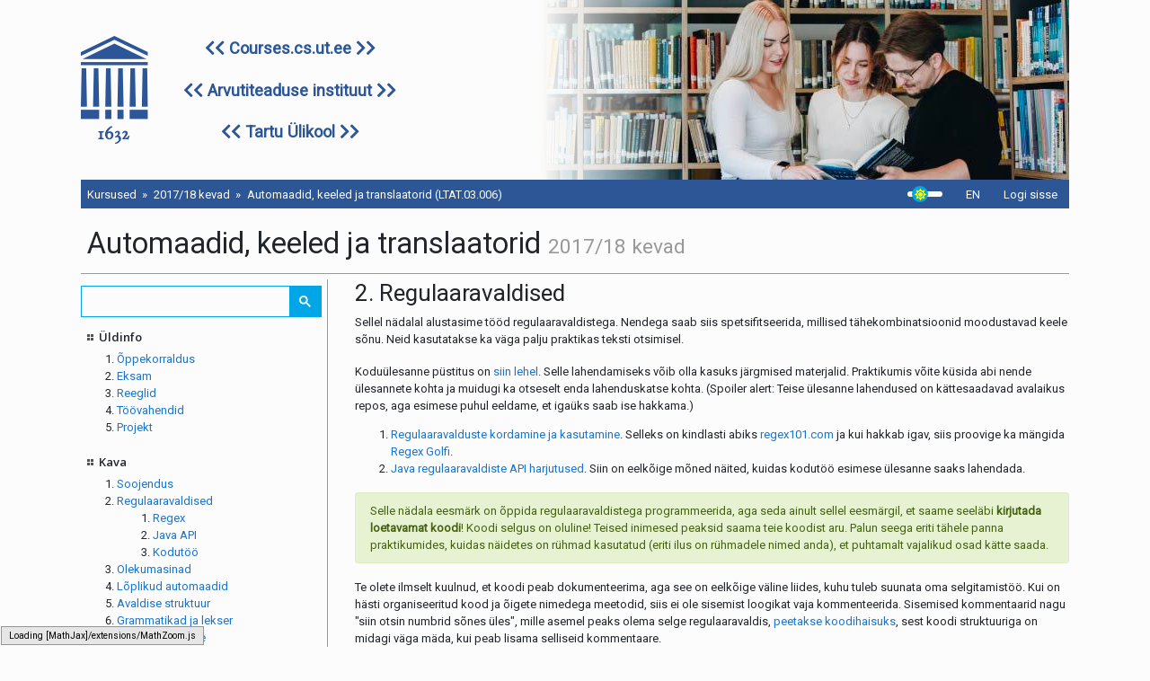

--- FILE ---
content_type: text/html; charset=UTF-8
request_url: https://courses.cs.ut.ee/2018/AKT/spring/Main/Praks2
body_size: 5887
content:
<!DOCTYPE html>
<!--[if lt IE 9]><html class="old-ie" lang="et" xml:lang="et"><![endif]-->
<!--[if gt IE 8]><!--><html prefix="og: http://ogp.me/ns/fb#"  lang="et" xml:lang="et"><!--<![endif]-->
  <head>
<!--HTMLHeader1--><meta http-equiv='Content-Type' content='text/html; charset=utf-8' /><link rel="stylesheet" type="text/css"
  href="/wiki_shared/pub/lib/pmwiki-core.css" /><script type="text/javascript"
  src="/wiki_shared/pub/lib/pmwiki-lib.js"></script><link rel='stylesheet' 
      href='/wiki_shared/pub/lib/pmwiki.syntax.css'><script data-config="{&quot;imaps&quot;:[&quot;http:&quot;,&quot;https:&quot;,&quot;mailto:&quot;,&quot;ftp:&quot;,&quot;news:&quot;,&quot;gopher:&quot;,&quot;nap:&quot;,&quot;file:&quot;,&quot;tel:&quot;,&quot;geo:&quot;,&quot;Attach:&quot;,&quot;PmWiki:&quot;,&quot;Cookbook:&quot;,&quot;Skins:&quot;,&quot;Wiki:&quot;,&quot;UseMod:&quot;,&quot;Meatball:&quot;,&quot;Wikipedia:&quot;,&quot;PITS:&quot;,&quot;PmL10n:&quot;,&quot;Path:&quot;],&quot;inputs&quot;:[&quot;e_savebutton&quot;,&quot;e_saveeditbutton&quot;,&quot;e_previewbutton&quot;,&quot;e_cancelbutton&quot;,&quot;e_resetbutton&quot;,&quot;e_textarea&quot;,&quot;e_changesummary&quot;,&quot;e_author&quot;,&quot;e_minorcheckbox&quot;,&quot;text&quot;,&quot;submit&quot;,&quot;hidden&quot;,&quot;password&quot;,&quot;reset&quot;,&quot;file&quot;,&quot;image&quot;,&quot;email&quot;,&quot;url&quot;,&quot;tel&quot;,&quot;number&quot;,&quot;search&quot;,&quot;date&quot;,&quot;month&quot;,&quot;color&quot;,&quot;range&quot;,&quot;button&quot;,&quot;textarea&quot;,&quot;radio&quot;,&quot;checkbox&quot;,&quot;form&quot;,&quot;end&quot;,&quot;select-option&quot;,&quot;select&quot;,&quot;datalist-option&quot;,&quot;datalist&quot;,&quot;default&quot;,&quot;defaults&quot;,&quot;pmtoken&quot;,&quot;auth_form&quot;],&quot;conditions&quot;:[&quot;enabled&quot;,&quot;false&quot;,&quot;true&quot;,&quot;group&quot;,&quot;name&quot;,&quot;action&quot;,&quot;skin&quot;,&quot;attachments&quot;,&quot;attachment&quot;,&quot;match&quot;,&quot;authid&quot;,&quot;equal&quot;,&quot;empty&quot;,&quot;auth&quot;,&quot;exists&quot;,&quot;expr&quot;,&quot;userlang2&quot;,&quot;userlang&quot;,&quot;langinpage&quot;,&quot;ingroup&quot;,&quot;date&quot;,&quot;ontrail&quot;],&quot;mode&quot;:&quot;2&quot;,&quot;label&quot;:&quot;Highlight&quot;,&quot;custom&quot;:[]}"
      src="/wiki_shared/pub/lib/pmwiki.syntax.js"></script>

    <meta charset="UTF-8"/>
    <title>Automaadid, keeled ja translaatorid - Kursused - Arvutiteaduse instituut</title>

    <meta name="viewport" content="width=device-width, initial-scale=1.0"/>
	<!-- Font Awesome -->
	<link rel="stylesheet" href="/res/fa/css/all.min.css">
	<!-- Bootstrap core CSS -->
	<link href="/res/css/bootstrap.min.css?v=20210326" rel="stylesheet">
	<!-- Material Design Bootstrap -->
    <link rel="stylesheet" href="https://code.jquery.com/ui/1.12.1/themes/redmond/jquery-ui.css"/>
    <link rel="stylesheet" href="/res/css/theme.css?v=202601201"/>

    <!--[if lt IE 9]>
    <script src="/res/js/html5.js"></script>
    <![endif]-->
	
	<script src="/res/js/jquery.min.js"></script>
      <!--HTMLHeader--><style type='text/css'><!--
.magpie-date {
    font-size: smaller;
}
.magpie-title {
    clear: both;
}

  table.markup { border:2px dotted #ccf; width:90%; }
  td.markup1, td.markup2 { padding-left:10px; padding-right:10px; }
  table.vert td.markup1 { border-bottom:1px solid #ccf; }
  table.horiz td.markup1 { width:23em; border-right:1px solid #ccf; }
  table.markup caption { text-align:left; }
  div.faq p, div.faq pre { margin-left:2em; }
  div.faq p.question { margin:1em 0 0.75em 0; font-weight:bold; }
  div.faqtoc div.faq * { display:none; }
  div.faqtoc div.faq p.question 
    { display:block; font-weight:normal; margin:0.5em 0 0.5em 20px; line-height:normal; }
  div.faqtoc div.faq p.question * { display:inline; }
  td.markup1 pre { white-space: pre-wrap; }
  .noPmTOC, .PmTOCdiv:empty {display:none;}
.PmTOCdiv { display: inline-block; font-size: 13px; overflow: auto; max-height: 500px;}
.PmTOCdiv a { text-decoration: none; display: block; line-height: 1;}
.PmTOCdiv a.pmtoc-indent1 { margin-left: 1em; }
.PmTOCdiv a.pmtoc-indent2 { margin-left: 2em; }
.PmTOCdiv a.pmtoc-indent3 { margin-left: 3em; }
.PmTOCdiv a.pmtoc-indent4 { margin-left: 4em; }
.PmTOCdiv a.pmtoc-indent5 { margin-left: 5em; }
.PmTOCdiv a.pmtoc-indent6 { margin-left: 6em; }
.back-arrow {font-size: .8rem; text-decoration: none; vertical-align: text-top;}
#PmTOCchk + label {cursor: pointer;}
#PmTOCchk {display: none;}
#PmTOCchk:not(:checked) + label > .pmtoc-show {display: none;}
#PmTOCchk:checked + label > .pmtoc-hide {display: none;}
#PmTOCchk:checked + label + div {display: none;}table.sortable th { cursor: pointer; }
table.sortable th::after { color: transparent; content: "\00A0\025B8"; }
table.sortable th:hover::after { color: inherit; content: "\00A0\025B8"; }
table.sortable th.dir-u::after { color: inherit; content: "\00A0\025BE"; }
table.sortable th.dir-d::after { color: inherit; content: "\00A0\025B4"; } 
    .frame 
      { border:1px solid #cccccc; padding:4px; background-color:#f9f9f9; }
    .lfloat { float:left; margin-right:0.5em; }
    .rfloat { float:right; margin-left:0.5em; }

--></style>
<link rel='stylesheet' type='text/css' href='/wiki_shared/pub/attachtable/attachtable.css' /><script type='text/javascript' src='/wiki_shared/pub/syntaxlove/scripts/syntaxhighlighter.js'></script> <link type='text/css' rel='stylesheet' href='/wiki_shared/pub/syntaxlove/css/theme.css'/><meta property="og:image" content="https://courses.cs.ut.ee/res/img/ut_ringlogo_est_eng_sinine.png" />

<meta property="og:image" content="https://courses.cs.ut.ee/res/img/fb_logo_wide.png" /><script type="text/javascript" src="/wiki_shared/pub/MathJax/MathJax.js">MathJax.Hub.Config({
	extensions: [
		"tex2jax.js",
		"TeX/AMSmath.js",
		"TeX/AMSsymbols.js"
	],
	jax: [
		"input/TeX",
		"output/HTML-CSS"
	],
	tex2jax: {
		inlineMath: [ [ "{$", "$}" ] ],
		displayMath: [ [ "{$$", "$$}" ] ]
	}
});</script>  <meta name='robots' content='index,follow' />
<script type='text/javascript' src='/wiki_shared/pub/lib/pmwiki-utils.js?st=1765275710'
          data-config='{&quot;fullname&quot;:&quot;Main.Praks2&quot;,&quot;sortable&quot;:1,&quot;highlight&quot;:0,&quot;copycode&quot;:&quot;&quot;,&quot;toggle&quot;:0,&quot;localtimes&quot;:0,&quot;rediquiet&quot;:0,&quot;updrop&quot;:false,&quot;pmtoc&quot;:{&quot;Enable&quot;:0,&quot;MaxLevel&quot;:6,&quot;MinNumber&quot;:3,&quot;ParentElement&quot;:&quot;&quot;,&quot;NumberedHeadings&quot;:&quot;&quot;,&quot;EnableBacklinks&quot;:0,&quot;EnableQMarkup&quot;:0,&quot;contents&quot;:&quot;Contents&quot;,&quot;hide&quot;:&quot;hide&quot;,&quot;show&quot;:&quot;show&quot;}}' data-fullname='Main.Praks2'></script>
  	
  <link rel="stylesheet" href="/res/css/wiki.css">
    	<!-- Matomo -->
	<script>
	var _paq = window._paq = window._paq || [];
	/* tracker methods like "setCustomDimension" should be called before "trackPageView" */
	_paq.push(['trackPageView']);
	_paq.push(['enableLinkTracking']);
	(function() {
		var u="//matomo.hpc.ut.ee/";
		_paq.push(['setTrackerUrl', u+'matomo.php']);
		_paq.push(['setSiteId', '26']);
		var d=document, g=d.createElement('script'), s=d.getElementsByTagName('script')[0];
		g.async=true; g.src=u+'matomo.js'; s.parentNode.insertBefore(g,s);
	})();
	</script>
	<!-- End Matomo Code -->
	  </head>
  <body>
    <div class="container-fluid">
		<div class="row header">
			<div class="d-flex flex-column">
				<div class="d-flex logo align-items-center flex-fill">
					<a href="/">
						<img src="/res/img/ut_logo_submark_sinine.svg" alt="Arvutiteaduse instituut">
					</a>
					<div class="header-links pl-5 my-auto align-items-center font-weight-bold d-flex flex-column justify-content-between flex-fill">
						<a href="/" target="_blank">
							<i class="fas fa-chevron-left"></i><i class="fas fa-chevron-left"></i>
							Courses.cs.ut.ee
							<i class="fas fa-chevron-right"></i><i class="fas fa-chevron-right"></i>
						</a>
						<a href="https://cs.ut.ee" target="_blank">
							<i class="fas fa-chevron-left"></i><i class="fas fa-chevron-left"></i>
							Arvutiteaduse instituut
							<i class="fas fa-chevron-right"></i><i class="fas fa-chevron-right"></i>
						</a>
						<a href="https://ut.ee" target="_blank">
							<i class="fas fa-chevron-left"></i><i class="fas fa-chevron-left"></i>
							Tartu Ülikool
							<i class="fas fa-chevron-right"></i><i class="fas fa-chevron-right"></i>
						</a>
					</div>
				</div>
			</div>
		</div>
		<div class="row header-bar text-light">
			<div class="mr-auto align-self-center">
				<ol class="breadcrumb p-0 pl-2 text-light">  <li class="breadcrumb-item"><a href="/">Kursused</a></li>
  <li class="breadcrumb-item">
    <a href="/courses/index/2018/spring">2017/18 kevad</a>
  </li>
  <li class="breadcrumb-item"><a href="/2018/AKT/spring">Automaadid, keeled ja translaatorid (LTAT.03.006)</a></li>
</ol>
			</div>
			<div class="my-auto mx-3">
				<input type="checkbox" id="darkmode">
				<label for="darkmode" class="check-trail">
					<span class="check-handler"></span>
				</label>
			</div>
						<script>
				const darkModeSwitch = document.querySelector('input[type="checkbox"]#darkmode');
				// select theme value if it allready exist in cliend local storage
				var currentTheme = localStorage.getItem('theme');
				if (currentTheme) {
					document.body.setAttribute('data-theme', currentTheme);
					if (currentTheme === 'dark') {
						darkModeSwitch.checked = true;
					}
				}
			</script>
			<div class="langs align-self-stretch">
																			<a class="lang-button align-self-center waves-effect nav-link" href="/user/lang/en?userlang=en&amp;redirect=%2F2018%2FAKT%2Fspring%2FMain%2FPraks2"  title="English">EN
					</a>
										</div>
						<div id="login-hud" class="align-self-center">
				<a class="nav-link login-button" href="/user/login?redirect=%2F2018%2FAKT%2Fspring%2FMain%2FPraks2">Logi sisse</a>
			</div>
					</div>
		
		<div class="row">
			<div class="col px-0">
				<div class="page-header pl-2 pb-2 mt-4 mb-2 border-bottom">
					  <!--PageHeaderFmt-->
					<h1>Automaadid, keeled ja translaatorid <small>2017/18 kevad</small></h1>
<!--/PageHeaderFmt-->

					    
  				</div>
			</div>
		</div>
		<div class="row">
			<!--PageLeftFmt-->
			<div class="col-md-3 px-0 align-self-stretch sidebar-container">
								<div class="searchbox p-2">
					<script async src="https://cse.google.com/cse.js?cx=011682676399854422059:txubf96tbcc">
					</script>
					<div class="gcse-searchbox-only"></div>
				</div>
								<nav class="sidebar">  <ul><li><a class='wikilink' href='https://courses.cs.ut.ee/2018/AKT/spring/Main/Info'>Üldinfo</a>
</li></ul><ol><li><a class='wikilink' href='https://courses.cs.ut.ee/2018/AKT/spring/Main/Syllabus'>Õppekorraldus</a>
</li><li><a class='wikilink' href='https://courses.cs.ut.ee/2018/AKT/spring/Main/Eksam'>Eksam</a>
</li><li><a class='wikilink' href='https://courses.cs.ut.ee/2018/AKT/spring/Main/Reeglid'>Reeglid</a>
</li><li><a class='wikilink' href='https://courses.cs.ut.ee/2018/AKT/spring/Main/Tools'>Töövahendid</a>
</li><li><a class='wikilink' href='https://courses.cs.ut.ee/2018/AKT/spring/Main/Projekt'>Projekt</a>
</li></ol><ul><li><a class='wikilink' href='https://courses.cs.ut.ee/2018/AKT/spring/Main/HomePage'>Kava</a>
</li></ul><ol><li><a class='wikilink' href='https://courses.cs.ut.ee/2018/AKT/spring/Main/Praks1'>Soojendus</a> 
</li><li><a class='selflink' href='https://courses.cs.ut.ee/2018/AKT/spring/Main/Praks2'>Regulaaravaldised</a>
<ol><li><a class='wikilink' href='https://courses.cs.ut.ee/2018/AKT/spring/Main/Regex'>Regex</a> 
</li><li><a class='wikilink' href='https://courses.cs.ut.ee/2018/AKT/spring/Main/RegexJavaAPI'>Java API</a>
</li><li><a class='wikilink' href='https://courses.cs.ut.ee/2018/AKT/spring/Main/Kodu2'>Kodutöö</a>
</li></ol></li><li><a class='wikilink' href='https://courses.cs.ut.ee/2018/AKT/spring/Main/Praks3'>Olekumasinad</a>
</li><li><a class='wikilink' href='https://courses.cs.ut.ee/2018/AKT/spring/Main/Praks4'>Lõplikud automaadid</a>
</li><li><a class='wikilink' href='https://courses.cs.ut.ee/2018/AKT/spring/Main/Praks5'>Avaldise struktuur</a>
</li><li><a class='wikilink' href='https://courses.cs.ut.ee/2018/AKT/spring/Main/Praks6'>Grammatikad ja lekser</a>
</li><li><a class='wikilink' href='https://courses.cs.ut.ee/2018/AKT/spring/Main/Praks7'>Käsitsi parsimine</a>
</li><li><a class='wikilink' href='https://courses.cs.ut.ee/2018/AKT/spring/Main/Praks8'>ANTLR intro</a>
</li><li><a class='wikilink' href='https://courses.cs.ut.ee/2018/AKT/spring/Main/Praks9'>AST loomine</a>
</li><li><a class='wikilink' href='https://courses.cs.ut.ee/2018/AKT/spring/Main/Praks10'>Interpretaator</a>
</li><li><a class='wikilink' href='https://courses.cs.ut.ee/2018/AKT/spring/Main/Praks11'>Semantiline analüüs</a>
</li><li><a class='wikilink' href='https://courses.cs.ut.ee/2018/AKT/spring/Main/Kodu12'>Kompilaator</a>
</li></ol><ul><li><a class="urllink" href="https://moodle.ut.ee/course/view.php?id=2479">Moodle</a>
</li><li><a class="urllink" href="https://bitbucket.org/plas/akt2018">Bitbucket</a>
</li><li><a class="urllink" href="https://moodle.ut.ee/mod/url/view.php?id=411311">Fleep!</a>
</li></ul><div class='vspace'></div>

  </nav>
            </div>
<!--/PageLeftFmt-->

            <div class="col-md-9 px-0">
				<article class="content">
					  <!--PageText-->
<div id='wikitext'>
<h2>2. Regulaaravaldised</h2>
<p>Sellel nädalal alustasime tööd regulaaravaldistega. Nendega saab siis spetsifitseerida, millised tähekombinatsioonid moodustavad keele sõnu. Neid kasutatakse ka väga palju praktikas teksti otsimisel. 
</p>
<p class='vspace'>Koduülesanne püstitus on <a class='wikilink' href='https://courses.cs.ut.ee/2018/AKT/spring/Main/Kodu2'>siin lehel</a>. Selle lahendamiseks võib olla kasuks järgmised materjalid. Praktikumis võite küsida abi nende ülesannete kohta ja muidugi ka otseselt enda lahenduskatse kohta. (Spoiler alert: Teise ülesanne lahendused on kättesaadavad avalaikus repos, aga esimese puhul eeldame, et igaüks saab ise hakkama.)
</p><ol><li><a class='wikilink' href='https://courses.cs.ut.ee/2018/AKT/spring/Main/Regex'>Regulaaravalduste kordamine ja kasutamine</a>. Selleks on kindlasti abiks <a class="urllink" href="https://regex101.com/">regex101.com</a> ja kui hakkab igav, siis proovige ka mängida <a class="urllink" href="http://regex.alf.nu">Regex Golfi</a>.
</li><li><a class='wikilink' href='https://courses.cs.ut.ee/2018/AKT/spring/Main/RegexJavaAPI'>Java regulaaravaldiste API harjutused</a>. Siin on eelkõige mõned näited, kuidas kodutöö esimese ülesanne saaks lahendada.
</li></ol><p class='vspace alert alert-success'> Selle nädala eesmärk on õppida regulaaravaldistega programmeerida, aga seda ainult sellel eesmärgil, et saame seeläbi <strong>kirjutada loetavamat koodi</strong>! Koodi selgus on oluline! Teised inimesed peaksid saama teie koodist aru. Palun seega eriti tähele panna praktikumides, kuidas näidetes on rühmad kasutatud (eriti ilus on rühmadele nimed anda), et puhtamalt vajalikud osad kätte saada.
</p>
<p class='vspace'>Te olete ilmselt kuulnud, et koodi peab dokumenteerima, aga see on eelkõige väline liides, kuhu tuleb suunata oma selgitamistöö. Kui on hästi organiseeritud kood ja õigete nimedega meetodid, siis ei ole sisemist loogikat vaja kommenteerida. Sisemised kommentaarid nagu "siin otsin numbrid sõnes üles", mille asemel peaks olema selge regulaaravaldis, <a class="urllink" href="https://refactoring.guru/smells/comments">peetakse koodihaisuks</a>, sest koodi struktuuriga on midagi väga mäda, kui peab lisama selliseid kommentaare.
</p>
</div>

				</article>
            </div>
			        </div>

          <div class="row">
            <div class="col px-0">
              <div class="post-content">
                  
  
  <!--HTMLFooter-->
              </div>
            </div>
          </div>
    </div>
	<div class="d-flex justify-content-center px-md-2 container-fluid">
      <footer class="">
		<div class="d-flex flex-wrap">
			<div class="mr-auto">
			  <ul class="breadcrumb p-0">
				<li class="breadcrumb-item"><a href="http://cs.ut.ee/" target="_blank" class="pl-0">Arvutiteaduse instituut</a></li>
				<li class="breadcrumb-item"><a href="http://reaalteadused.ut.ee/" target="_blank">Loodus- ja täppisteaduste valdkond</a></li>
				<li class="breadcrumb-item"><a href="http://www.ut.ee/" target="_blank">Tartu Ülikool</a></li>
			  </ul>
			</div>
			<div class="text-right" style="visibility: hidden" id="in-case-of-problems">
			  Tehniliste probleemide või küsimuste korral kirjuta:  <div id="ati-error-email"></div></br>Kursuse sisu ja korralduslike küsimustega pöörduge kursuse korraldajate poole.
			</div>
		</div>
		<div class="copyright" style="max-width: 1200px">
			Õppematerjalide varalised autoriõigused kuuluvad Tartu Ülikoolile. Õppematerjalide kasutamine on lubatud autoriõiguse seaduses ettenähtud teose vaba kasutamise eesmärkidel ja tingimustel. Õppematerjalide kasutamisel on kasutaja kohustatud viitama õppematerjalide autorile.</br>
			Õppematerjalide kasutamine muudel eesmärkidel on lubatud ainult Tartu Ülikooli eelneval kirjalikul nõusolekul.</br>
							<a href="/res/courses kasutustingimused (est).pdf" target="_blank">Courses’i keskkonna kasutustingimused</a>
					</div>
      </footer>
	</div>
	<script src="/res/js/popper.min.js"></script>
    <script src="/res/js/bootstrap.min.js?v=20210326"></script>
    <script src="/res/js/courses.js?v=20230906"></script>
	<script src="https://code.jquery.com/ui/1.12.1/jquery-ui.min.js"></script>
    
    <script>
      if (window.atob) {
        var prot = window.atob('bWFpbHRvOg==');
        var addr = window.atob("Y3MuY291cnNlc0B1dC5lZQ==");
        $('<a>', {
          href: prot + addr,
          text: addr
        }).replaceAll('#ati-error-email');
		$('#in-case-of-problems').css('visibility', 'visible');
      }
    </script>
		<script>
		$('.searchbox').bind("DOMNodeInserted", function(e){
			if ( $( ".gsc-search-button" ).length ) {
		   		$(".gsc-search-button").prop('value', 'Otsi');
			}
		});
	</script>
	  </body>
</html>

--- FILE ---
content_type: text/javascript
request_url: https://courses.cs.ut.ee/wiki_shared/pub/lib/pmwiki-lib.js
body_size: 2979
content:
/*
  PmLib: JavaScript utility library for PmWiki
  (c) 2009-2025 Petko Yotov www.pmwiki.org/petko
  Licensed GNU GPLv2 or any more recent version released by the FSF.
  
  These helper functions can be reused by recipes / extensions.
  
  Those that are needed can be imported in a wrapper function via:
  
  const { echo, err, Now, qs, qsa, dqs, dqsa, ue, PHSC, ga, sa, sp, dce, 
    css, setStyles, min, max, minmax, ceil, floor, rnd, pf, floatval, intval,
    zpad, getLS, setLS, delLS, jP, jS, getConf, aE, rE, dE, dCE, tap, 
    adjany, adjbb, adjbe, adjab, adjae, posy, isVisible, isHidden, 
    gcs, gbcr, preferdark, fe4j, fe4b, fe4t, fe4, fe4p, ready } = PmLib;
  
  For readability, import only those that you actually use.
*/

var PmLib = {};

PmLib.echo = console.log;
PmLib.err = console.error;
PmLib.Now = new Date();


// querySelector
PmLib.qs = function(par, str)  { return par.querySelector(str); };
PmLib.qsa = function(par, str)  { return par.querySelectorAll(str); };
PmLib.dqs = function(str)  { return PmLib.qs(document, str); };
PmLib.dqsa = function(str) { return PmLib.qsa(document, str); };

// url-encode, htmlspecialchars
PmLib.ue = function(x) { return encodeURIComponent(x); };
PmLib.PHSC = function(x) { // not quotes?
  return x.replace(/[&]/g, '&amp;').replace(/[<]/g, '&lt;').replace(/[>]/g, '&gt;'); 
};

// get/set attributes
PmLib.ga = function(el, attr) { return el.getAttribute(attr); };
PmLib.sa = function(el, attr) { 
  for(var i in attr) if(attr.hasOwnProperty(i)) el.setAttribute(i, attr[i]);
};

// set properties
PmLib.sp = function(el, prop) { 
  for(var i in prop) {
    if(i == 'style' || i == 'dataset') PmLib.sp(el[i], prop[i]);
    else if(i == 'attr') PmLib.sa(el, prop[i]);
    else if(prop.hasOwnProperty(i)) el[i] = prop[i];
  }
};
// document.createElement
PmLib.dce = function(tag, prop, attr)  { 
  var el = document.createElement(tag);
  if(prop) PmLib.sp(el, prop);
  if(attr) PmLib.sa(el, attr);
  return el;
};

// set CSS, obj looks like { color: "red" }
PmLib.css = PmLib.setStyles = function (el, obj) { PmLib.sp(el.style, obj); };

// Math
PmLib.min = Math.min;
PmLib.max = Math.max;
PmLib.minmax = function(n, min, max) {
  var m = n+0;
  if(min != null) m = Math.max(m, min);
  if(max != null) m = Math.min(m, max);
  return m;
};
PmLib.abs = Math.abs;
PmLib.ceil = Math.ceil;
PmLib.floor = Math.floor;
PmLib.rnd = function(n, precision = 0) {
  var x = Math.pow(10, precision);
  return Math.round(n*x)/x;
};
PmLib.pf       = parseFloat; // may return NaN
PmLib.floatval = function(x) {var y = parseFloat(x); return isNaN(y)? 0:y; };
PmLib.intval   = function(x) {var y = parseInt(x);   return isNaN(y)? 0:y; };
PmLib.zpad     = function(num, len = 2) { // zero-pad (for date/time)
  return num.toString().padStart(len, '0');
};
PmLib.requal = function(o1, o2) { // recursive equal
  if(o1 === o2) return true;
  if(!o1 || !o2 || typeof o1 !== 'object' || typeof o2 !== 'object') return false;
  const a1 = Array.isArray(o1), a2 = Array.isArray(o2);
  if(a1 && a2) {
    if(o1.length !== o2.length) return false;
    for(let i = 0; i < o1.length; i++) {
      if(!PmLib.requal(o1[i], o2[i])) return false;
    }
    return true;
  }
  if(a1 || a2) return false;
  const k1 = Object.keys(o1), k2 = Object.keys(o2);
  if (k1.length !== k2.length) return false;
  
  for(let i = 0; i < k1.length; i++) {
    const key = k1[i];
    if(!o2.hasOwnProperty(key)) return false;
    if(!PmLib.requal(o1[key], o2[key])) return false;
  }
  return true;
}
PmLib.unref = function(value) {
  if(typeof value === 'object' && value !== null) {
    return Array.isArray(value) ? [...value] : { ...value };
  }
  return value;
}

// localStorage
PmLib.storage = false;
PmLib.getLS = function(key, dflt = null) {
  if(PmLib.storage===false) {
    try {
      var stored = window.localStorage.getItem('PmLib');
    }
    catch(e) {
      var stored = null;
    }
    PmLib.storage = stored ? PmLib.jP(stored, {}) : {};
  }
  let value = PmLib.storage[key];
  if(value === undefined) return dflt;
  return PmLib.unref(value);
};
PmLib.storeLS = function() {
  try {
    var value = PmLib.jS(PmLib.storage);
    window.localStorage.setItem('PmLib', value);
    return true;
  }
  catch(e) {
    return false;
  }
}
PmLib.setLS = function(key, value, wait) {
  let curr = PmLib.getLS(key), 
      unref = PmLib.unref(value);
  if(PmLib.requal(curr, unref)) return;
  PmLib.storage[key] = unref;
  if(!wait) PmLib.storeLS();
};
PmLib.delLS = function(key, wait) {
  if(!PmLib.storage.hasOwnProperty(key)) return;
  delete PmLib.storage[key];
  if(!wait) PmLib.storeLS();
};

// sync other tabs
window.addEventListener('storage', function(e){
  if(e.key == 'PmLib') PmLib.storage = false;
});


// JSON helpers
PmLib.jP = function(x, dflt = null) { try{ var y = JSON.parse(x); return y; } catch(e){ return dflt;} };
PmLib.jS = function(obj, space = 0) { return JSON.stringify(obj, null, space); };
PmLib.getConf = function(el) {
  return PmLib.jP(el.dataset.config, {});
};


// Events
PmLib.aE = function(el, ev, fn, opts) { // addEventListener
  if(typeof el == 'string') el = PmLib.dqsa(el);
  else if(el instanceof Element) el = [el];
  opts = opts || false;
  var evs = ev.split(/[,\s]+/g);
  for(var elem of el) {
    for(var e of evs) {
      elem.addEventListener(e, fn, opts);
    }
  }
};
PmLib.rE = function (el, ev, fn, opts) { // removeEventListener
  if(typeof el == 'string') el = PmLib.dqsa(el);
  else if(el instanceof Element) el = [el];
  opts = opts || false;
  var evs = ev.split(/[,\s]+/g);
  for(var elem of el) {
    for(var e of evs) {
      elem.removeEventListener(e, fn, opts);
    }
  }
};
PmLib.dE = function(el, name, options) { // dispatchEvent
  var ev = options? new Event(name, options) : new Event(name);
  el.dispatchEvent(ev);
};
PmLib.dCE = function(el, name, detail) { // custom event
  var ev = detail? new Event(name, {detail:detail}) : new Event(name);
  el.dispatchEvent(ev);
};
// onclick shortcut
PmLib.tap = function(q, fn) { PmLib.aE(q, 'click', fn); };



// DOM helpers

PmLib.adjany = function(el, where, what) { // insert adjacent things
  if(typeof el == 'string') el = PmLib.dqs(el);
  if(what instanceof Element) el.insertAdjacentElement(where, what);
  else el.insertAdjacentHTML(where, what);
};
PmLib.adjbb = function(el, what) { PmLib.adjany(el, 'beforebegin', what); };
PmLib.adjbe = function(el, what) { PmLib.adjany(el, 'beforeend',   what); };
PmLib.adjab = function(el, what) { PmLib.adjany(el, 'afterbegin',  what); };
PmLib.adjae = function(el, what) { PmLib.adjany(el, 'afterend',    what); };

PmLib.posy = function(el) {
  var top = 0;
  if (el.offsetParent) {
    do {
      top += el.offsetTop;
    } while (el = el.offsetParent);
  }
  return top;
};

PmLib.isVisible = function(el) {
  return !PmLib.isHidden(el);
};
PmLib.isHidden = function(el) {
  if(!el) return true;
  if(typeof el.checkVisibility == 'function') return !el.checkVisibility();
  var cs = PmLib.gcs(el);
  if(cs.position == 'fixed') return (cs.display === "none"); // Firefox != Chrome
  return (el.offsetParent === null);
};

PmLib.gcs = function(el, prop) {
  var s = window.getComputedStyle(el);
  if(prop) return s.getPropertyValue(prop);
  return s;
};

PmLib.gbcr = function(el) { return el.getBoundingClientRect(); }

PmLib.parser = function(html) {
  const parser = new DOMParser();
  const doc = parser.parseFromString(html, 'text/html');
  return doc.body;
}

// browser prefers dark theme
PmLib.preferdark = function() {
  if(window.matchMedia && window.matchMedia('(prefers-color-scheme: dark)').matches)
    return 1;
  return 0;
};


// Ajax / Fetch functions json, blob, text
PmLib.fe4j = function(url, opt, fn) {
  return PmLib.fe4('json', url, opt, fn);
};
PmLib.fe4b = function(url, opt, fn) {
  return PmLib.fe4('blob', url, opt, fn);
};
PmLib.fe4t = function(url, opt, fn) {
  return PmLib.fe4('text', url, opt, fn);
};
PmLib.fe4 = function(rtype, url, opt, fn) {
  if(!rtype || !url) return;
  if(typeof opt == "function") {
    fn = opt; opt = {};
  }
  else if (opt == 'post' || opt == 'head') {
    opt = { method: opt };
  }
  fetch(url, opt).then(function(r){
    if(! r.ok) return null;
    else if(rtype == 'text') return r.text();
    else if(rtype == 'json') return r.json();
    else if(rtype == 'blob') return r.blob();
  }).then(fn).catch(function(e){PmLib.err({fe4error:e});fn(null);});
};
// Post fetch helper
PmLib.fe4p = function(rtype, url, data, fn) {
  var form = new FormData;
  for(var i in data) if (data.hasOwnProperty(i)) form.append(i, data[i]);
  PmLib.fe4(rtype, url, {
    method: 'post',
    body: form
    }, fn);
};

PmLib.mkDrag = function(par){
  var children = par.children;
  if(children.length<2) return;
  for(var i=0; i<children.length; i++) {
    var child = children[i];
    child.draggable = true;
  }
  par.style.cursor = "move";
  PmLib.aE(par, 'dragstart', function(e){ this.dragged_element = e.target; });
  PmLib.aE(par, 'dragover', function(e){e.preventDefault();});
  PmLib.aE(par, 'drop', function(e){
    var c = [...this.children], d = this.dragged_element, t = e.target;
    if(!d || d==t) return;
    var b = c.indexOf(t) < c.indexOf(d) ? t : t.nextSibling;
    this.insertBefore(d, b);
    PmLib.dCE(this, 'pmdragend', {moved: t});
  });
};

// call a function after loading the DOM
PmLib.ready = function(fn) {
  if( document.readyState !== 'loading' ) fn();
  else window.addEventListener('DOMContentLoaded', fn);
};
